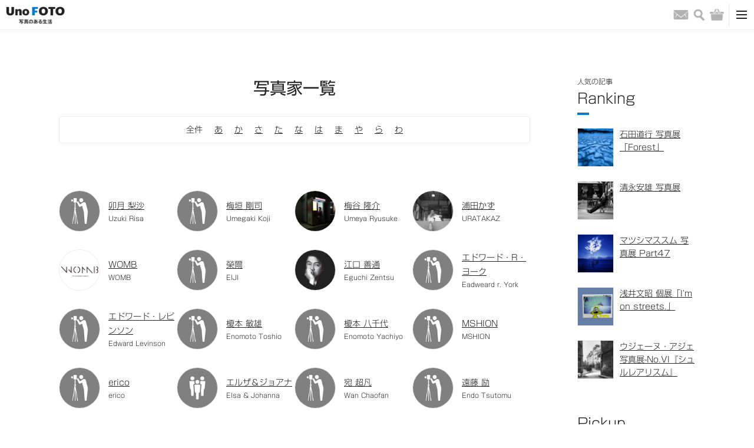

--- FILE ---
content_type: text/html; charset=UTF-8
request_url: https://kyoto-muse.jp/photographers/page/5/
body_size: 13068
content:
<!DOCTYPE html><html><head>  <script async src="https://www.googletagmanager.com/gtag/js?id=UA-93564758-1"></script> <script>window.dataLayer = window.dataLayer || [];
      function gtag(){dataLayer.push(arguments);}
      gtag('js', new Date());

      gtag('config', 'UA-93564758-1');</script> <meta name='robots' content='max-image-preview:large' /><link rel='dns-prefetch' href='//cdn.jsdelivr.net' /><link rel='dns-prefetch' href='//s.w.org' /><link rel="alternate" type="application/rss+xml" title="UnoFOTO 京都写真美術館 &raquo; 写真家 フィード" href="https://kyoto-muse.jp/photographers/feed/" /> <script type="text/javascript">window._wpemojiSettings = {"baseUrl":"https:\/\/s.w.org\/images\/core\/emoji\/13.1.0\/72x72\/","ext":".png","svgUrl":"https:\/\/s.w.org\/images\/core\/emoji\/13.1.0\/svg\/","svgExt":".svg","source":{"concatemoji":"https:\/\/kyoto-muse.jp\/_cms\/wp-includes\/js\/wp-emoji-release.min.js"}};
/*! This file is auto-generated */
!function(e,a,t){var n,r,o,i=a.createElement("canvas"),p=i.getContext&&i.getContext("2d");function s(e,t){var a=String.fromCharCode;p.clearRect(0,0,i.width,i.height),p.fillText(a.apply(this,e),0,0);e=i.toDataURL();return p.clearRect(0,0,i.width,i.height),p.fillText(a.apply(this,t),0,0),e===i.toDataURL()}function c(e){var t=a.createElement("script");t.src=e,t.defer=t.type="text/javascript",a.getElementsByTagName("head")[0].appendChild(t)}for(o=Array("flag","emoji"),t.supports={everything:!0,everythingExceptFlag:!0},r=0;r<o.length;r++)t.supports[o[r]]=function(e){if(!p||!p.fillText)return!1;switch(p.textBaseline="top",p.font="600 32px Arial",e){case"flag":return s([127987,65039,8205,9895,65039],[127987,65039,8203,9895,65039])?!1:!s([55356,56826,55356,56819],[55356,56826,8203,55356,56819])&&!s([55356,57332,56128,56423,56128,56418,56128,56421,56128,56430,56128,56423,56128,56447],[55356,57332,8203,56128,56423,8203,56128,56418,8203,56128,56421,8203,56128,56430,8203,56128,56423,8203,56128,56447]);case"emoji":return!s([10084,65039,8205,55357,56613],[10084,65039,8203,55357,56613])}return!1}(o[r]),t.supports.everything=t.supports.everything&&t.supports[o[r]],"flag"!==o[r]&&(t.supports.everythingExceptFlag=t.supports.everythingExceptFlag&&t.supports[o[r]]);t.supports.everythingExceptFlag=t.supports.everythingExceptFlag&&!t.supports.flag,t.DOMReady=!1,t.readyCallback=function(){t.DOMReady=!0},t.supports.everything||(n=function(){t.readyCallback()},a.addEventListener?(a.addEventListener("DOMContentLoaded",n,!1),e.addEventListener("load",n,!1)):(e.attachEvent("onload",n),a.attachEvent("onreadystatechange",function(){"complete"===a.readyState&&t.readyCallback()})),(n=t.source||{}).concatemoji?c(n.concatemoji):n.wpemoji&&n.twemoji&&(c(n.twemoji),c(n.wpemoji)))}(window,document,window._wpemojiSettings);</script> <link rel='stylesheet' id='opc-slick-css-css'  href='//cdn.jsdelivr.net/npm/slick-carousel@1.8.1/slick/slick.css' type='text/css' media='all' /> <script type='text/javascript' src='https://kyoto-muse.jp/_cms/wp-includes/js/jquery/jquery.min.js' id='jquery-core-js'></script> <script type='text/javascript' src='https://kyoto-muse.jp/_cms/wp-includes/js/jquery/jquery-migrate.min.js' id='jquery-migrate-js'></script> <script type='application/json' id='wpp-json'>{"sampling_active":0,"sampling_rate":100,"ajax_url":"https:\/\/kyoto-muse.jp\/wp-json\/wordpress-popular-posts\/v1\/popular-posts","api_url":"https:\/\/kyoto-muse.jp\/wp-json\/wordpress-popular-posts","ID":0,"token":"ca8eb55be7","lang":0,"debug":0}</script> <script type='text/javascript' src='https://kyoto-muse.jp/_cms/wp-content/plugins/wordpress-popular-posts/assets/js/wpp.min.js' id='wpp-js-js'></script> <link rel="https://api.w.org/" href="https://kyoto-muse.jp/wp-json/" /><link rel="EditURI" type="application/rsd+xml" title="RSD" href="https://kyoto-muse.jp/_cms/xmlrpc.php?rsd" /><link rel="wlwmanifest" type="application/wlwmanifest+xml" href="https://kyoto-muse.jp/_cms/wp-includes/wlwmanifest.xml" /><meta name="generator" content="WordPress 5.9.12" /><meta name="generator" content="WooCommerce 3.6.7" /> <noscript><style>.woocommerce-product-gallery{ opacity: 1 !important; }</style></noscript><meta charset="utf-8"><meta name="viewport" content="width=device-width, initial-scale=1.0"><link media="all" href="https://kyoto-muse.jp/_cms/wp-content/cache/autoptimize/css/autoptimize_4fd34f9e5ddd560a79c18b0b053f6634.css" rel="stylesheet"><link media="only screen and (max-width: 768px)" href="https://kyoto-muse.jp/_cms/wp-content/cache/autoptimize/css/autoptimize_dcb2de333eec7ab4ae31385ed8d6a393.css" rel="stylesheet"><title>写真家一覧 5ページ目｜UnoFOTO 京都写真美術館</title><meta name="description" content="写真家一覧のページです（5ページ目）。UnoFOTO 写真のある生活"><meta property="og:title" content="写真家一覧 5ページ目｜UnoFOTO 京都写真美術館" /><meta property="og:description" content="写真家一覧のページです（5ページ目）。UnoFOTO 写真のある生活"/><meta property="og:url" content="https://kyoto-muse.jp/photographers/page/5/" /><meta property="og:image" content="https://kyoto-muse.jp/og.jpg" /><meta property="og:site_name" content="UnoFOTO 京都写真美術館" /><meta property="og:locale" content="ja_JP" /><meta name="twitter:card" content="summary_large_image"><meta name="twitter:site" content="@kyoto_muse_2017"><link rel="shortcut icon" href="/image/favicon.ico"><link rel="apple-touch-icon" size="152x152" href="/image/favicon.ico"><link href="/css/style.css?202203" rel="stylesheet"> <script type="text/javascript" src="//typesquare.com/3/tsst/script/ja/typesquare.js?7~HOqwkRZSI%3D" charset="utf-8"></script> </head><body id="top"><header class="header-box"><div class="header-secondary-box"><div class="header-secondary-box-inner"><nav class="secondary-nav-box"><ul class="secondary-nav-list"><li class="secondary-nav-item"><a class="secondary-nav-link" href="/">HOME</a></li><li class="secondary-nav-item"><a class="secondary-nav-link" href="/shopping-guide/">ショッピングガイド</a></li><li class="secondary-nav-item"><a class="secondary-nav-link" href="/contact/">お問い合わせ</a></li></ul></nav></div></div><div class="header-primary-box"><div class="header-primary-box-inner"><h1 class="site-title"><a class="site-title-link" href="/"><img class="site-logo" src="/image/unofoto.png" alt="UnoFOTO 写真のある生活"></a></h1><nav class="primary-nav-box"><ul class="primary-nav-list nav-main-box"><li class="primary-nav-item"><a class="primary-nav-link" href="/photo/">写真販売</a></li><li class="primary-nav-item"><a class="primary-nav-link" href="/news/">ニュース</a></li><li class="primary-nav-item"><a class="primary-nav-link" href="/photo/archive/">写真アーカイブ</a></li><li class="primary-nav-item"><a class="primary-nav-link" href="/exhibition/">写真展情報</a></li><li class="primary-nav-item"><a class="primary-nav-link" href="/photographers/">写真家</a></li><li class="primary-nav-item is-left-border"><a class="primary-nav-link is-gallery-japanesque" href="/japanesque/">Gallery Japanesque</a></li><li class="primary-nav-item is-left-border"><a class="primary-nav-link is-gallery-japanesque" href="https://kyoto-muse.jp/paris/">Gallery Japanesque Paris</a></li></ul></nav><div class="primary-nav-icon-box"><ul class="header-sns-list pc-content"><li class="header-sns-item"><a class="header-sns-link" href="https://twitter.com/kyoto_muse_2017" target="_blank"><img class="common-link-img header-sns-img" src="/image/icon_footer_twitter.png" alt="Twitter"></a></li><li class="header-sns-item"><a class="header-sns-link" href="https://www.facebook.com/kyotofotomuse/" target="_blank"><img class="common-link-img header-sns-img" src="/image/icon_footer_facebook.png" alt="Facebook"></a></li><li class="header-sns-item"><a class="header-sns-link" href="https://www.instagram.com/kyoto_muse/" target="_blank"><img class="common-link-img header-sns-img" src="/image/icon_footer_instagram_black.png" alt="Instagram"></a></li></ul><ul class="primary-nav-list nav-icon-box"><li class="primary-nav-item"><a class="primary-nav-link" href="/contact/"><span class="nav-icon email">お問い合わせ</span></a></li><li class="primary-nav-item"> <button class="primary-nav-link" type="button"><span class="nav-icon search">検索</span></button></li><li class="primary-nav-item"><a class="primary-nav-link" href="https://kyoto-muse.jp/cart/"><span class="nav-icon shopping">バッグ</span></a></li></ul></div><div class="primary-nav-toggle-box"> <button id="toggle-btn"><span class="toggle-icon"></span></button></div></div></div><div id="toggle-menu"><ul class="header-sns-list sp-content"><li class="header-sns-item"><a class="header-sns-link" href="https://twitter.com/kyoto_muse_2017" target="_blank"><img class="common-link-img header-sns-img" src="/image/icon_footer_twitter.png" alt="Twitter"></a></li><li class="header-sns-item"><a class="header-sns-link" href="https://www.facebook.com/kyotofotomuse/" target="_blank"><img class="common-link-img header-sns-img" src="/image/icon_footer_facebook.png" alt="Facebook"></a></li><li class="header-sns-item"><a class="header-sns-link" href="https://www.instagram.com/kyoto_muse/" target="_blank"><img class="common-link-img header-sns-img" src="/image/icon_footer_instagram.png" alt="Instagram"></a></li></ul><div class="sp-box-inner"><nav class="sp-nav-box"><ul class="sp-nav-primary-list"><li class="sp-nav-item"><a class="sp-nav-link" href="/">HOME</a></li><li class="sp-nav-item"><a class="sp-nav-link" href="/photo/">写真販売</a></li><li class="sp-nav-item"><a class="sp-nav-link" href="/news/">ニュース</a></li><li class="sp-nav-item"><a class="sp-nav-link" href="/photo/archive/">写真アーカイブ</a></li><li class="sp-nav-item"><a class="sp-nav-link" href="/photographers/">写真家</a></li><li class="sp-nav-item"><a class="sp-nav-link" href="/exhibition/">写真展情報</a></li><li class="sp-nav-item"><a class="sp-nav-link" href="/gallery/">全国ギャラリー紹介</a></li><li class="sp-nav-item"><a class="sp-nav-link" href="/japanesque/">Gallery Japanesque</a></li><li class="sp-nav-item"><a class="sp-nav-link" href="https://kyoto-muse.jp/paris/">Gallery Japanesque Paris</a></li><li class="sp-nav-item"><a class="sp-nav-link" href="/contact/">お問い合わせ</a></li></ul></nav></div></div><div class="search-area"><div class="search-area-box"><form method="get" role="search" action="https://kyoto-muse.jp/"><input type="text" name="s" class="search-area-text"> <button type="submit" class="search-area-button">検索</button></form></div></div></header><div class="wrapper is-flex"><main class="page-main-box"><h1 class="page-title">写真家一覧</h1><div class="page-search-box"><div class="search-box-inner is-center"><ul class="page-search-list"><li class="page-search-item">全件</li><li class="page-search-item"><a href="/photographers/?kana=a">あ</a></li><li class="page-search-item"><a href="/photographers/?kana=k">か</a></li><li class="page-search-item"><a href="/photographers/?kana=s">さ</a></li><li class="page-search-item"><a href="/photographers/?kana=t">た</a></li><li class="page-search-item"><a href="/photographers/?kana=n">な</a></li><li class="page-search-item"><a href="/photographers/?kana=h">は</a></li><li class="page-search-item"><a href="/photographers/?kana=m">ま</a></li><li class="page-search-item"><a href="/photographers/?kana=y">や</a></li><li class="page-search-item"><a href="/photographers/?kana=r">ら</a></li><li class="page-search-item"><a href="/photographers/?kana=w">わ</a></li></ul></div></div><section class="page-result-box"><div class="page-result-box-inner"><div class="column-box"><div class="photographer-item"> <a class="photographer-img-link" href="https://kyoto-muse.jp/photographers/190637"><img class="common-link-img photographer-img" src="https://kyoto-muse.jp/_cms/wp-content/uploads/2019/06/photographer.jpg"></a><div class="photographer-name-box"><a class="column-item-title" href="https://kyoto-muse.jp/photographers/190637">卯月 梨沙</a><div class="column-item-alphabet">Uzuki Risa</div></div></div><div class="photographer-item"> <a class="photographer-img-link" href="https://kyoto-muse.jp/photographers/95281"><img class="common-link-img photographer-img" src="https://kyoto-muse.jp/_cms/wp-content/uploads/2019/06/photographer.jpg"></a><div class="photographer-name-box"><a class="column-item-title" href="https://kyoto-muse.jp/photographers/95281">梅垣 剛司</a><div class="column-item-alphabet">Umegaki Koji</div></div></div><div class="photographer-item"> <a class="photographer-img-link" href="https://kyoto-muse.jp/photographers/133278"><img class="common-link-img photographer-img" src="https://kyoto-muse.jp/_cms/wp-content/uploads/2021/02/profile_UmeyaRyusuke-280x280.jpg"></a><div class="photographer-name-box"><a class="column-item-title" href="https://kyoto-muse.jp/photographers/133278">梅谷 隆介</a><div class="column-item-alphabet">Umeya Ryusuke</div></div></div><div class="photographer-item"> <a class="photographer-img-link" href="https://kyoto-muse.jp/photographers/175941"><img class="common-link-img photographer-img" src="https://kyoto-muse.jp/_cms/wp-content/uploads/2024/06/profile_UrataKazuhiro-280x280.jpg"></a><div class="photographer-name-box"><a class="column-item-title" href="https://kyoto-muse.jp/photographers/175941">浦田かず</a><div class="column-item-alphabet">URATAKAZ</div></div></div><div class="photographer-item"> <a class="photographer-img-link" href="https://kyoto-muse.jp/photographers/137852"><img class="common-link-img photographer-img" src="https://kyoto-muse.jp/_cms/wp-content/uploads/2021/07/womb_logo-280x280.jpg"></a><div class="photographer-name-box"><a class="column-item-title" href="https://kyoto-muse.jp/photographers/137852">WOMB</a><div class="column-item-alphabet">WOMB</div></div></div><div class="photographer-item"> <a class="photographer-img-link" href="https://kyoto-muse.jp/photographers/80482"><img class="common-link-img photographer-img" src="https://kyoto-muse.jp/_cms/wp-content/uploads/2019/06/photographer.jpg"></a><div class="photographer-name-box"><a class="column-item-title" href="https://kyoto-muse.jp/photographers/80482">榮爾</a><div class="column-item-alphabet">EIJI</div></div></div><div class="photographer-item"> <a class="photographer-img-link" href="https://kyoto-muse.jp/photographers/133687"><img class="common-link-img photographer-img" src="https://kyoto-muse.jp/_cms/wp-content/uploads/2021/03/3c12f1357dc76242c51c883c6c82fb4a-280x280.jpg"></a><div class="photographer-name-box"><a class="column-item-title" href="https://kyoto-muse.jp/photographers/133687">江口 善通</a><div class="column-item-alphabet">Eguchi Zentsu</div></div></div><div class="photographer-item"> <a class="photographer-img-link" href="https://kyoto-muse.jp/photographers/178735"><img class="common-link-img photographer-img" src="https://kyoto-muse.jp/_cms/wp-content/uploads/2019/06/photographer.jpg"></a><div class="photographer-name-box"><a class="column-item-title" href="https://kyoto-muse.jp/photographers/178735">エドワード・R・ヨーク</a><div class="column-item-alphabet">Eadweard r. York</div></div></div><div class="photographer-item"> <a class="photographer-img-link" href="https://kyoto-muse.jp/photographers/95384"><img class="common-link-img photographer-img" src="https://kyoto-muse.jp/_cms/wp-content/uploads/2019/06/photographer.jpg"></a><div class="photographer-name-box"><a class="column-item-title" href="https://kyoto-muse.jp/photographers/95384">エドワード・レビンソン</a><div class="column-item-alphabet">Edward Levinson</div></div></div><div class="photographer-item"> <a class="photographer-img-link" href="https://kyoto-muse.jp/photographers/106055"><img class="common-link-img photographer-img" src="https://kyoto-muse.jp/_cms/wp-content/uploads/2019/06/photographer.jpg"></a><div class="photographer-name-box"><a class="column-item-title" href="https://kyoto-muse.jp/photographers/106055">榎本 敏雄</a><div class="column-item-alphabet">Enomoto Toshio</div></div></div><div class="photographer-item"> <a class="photographer-img-link" href="https://kyoto-muse.jp/photographers/185946"><img class="common-link-img photographer-img" src="https://kyoto-muse.jp/_cms/wp-content/uploads/2019/06/photographer.jpg"></a><div class="photographer-name-box"><a class="column-item-title" href="https://kyoto-muse.jp/photographers/185946">榎本 八千代</a><div class="column-item-alphabet">Enomoto Yachiyo</div></div></div><div class="photographer-item"> <a class="photographer-img-link" href="https://kyoto-muse.jp/photographers/184700"><img class="common-link-img photographer-img" src="https://kyoto-muse.jp/_cms/wp-content/uploads/2019/06/photographer.jpg"></a><div class="photographer-name-box"><a class="column-item-title" href="https://kyoto-muse.jp/photographers/184700">MSHION</a><div class="column-item-alphabet">MSHION</div></div></div><div class="photographer-item"> <a class="photographer-img-link" href="https://kyoto-muse.jp/photographers/114175"><img class="common-link-img photographer-img" src="https://kyoto-muse.jp/_cms/wp-content/uploads/2019/06/photographer.jpg"></a><div class="photographer-name-box"><a class="column-item-title" href="https://kyoto-muse.jp/photographers/114175">erico</a><div class="column-item-alphabet">erico</div></div></div><div class="photographer-item"> <a class="photographer-img-link" href="https://kyoto-muse.jp/photographers/184433"><img class="common-link-img photographer-img" src="https://kyoto-muse.jp/_cms/wp-content/uploads/2019/06/group-1.jpg"></a><div class="photographer-name-box"><a class="column-item-title" href="https://kyoto-muse.jp/photographers/184433">エルザ＆ジョアナ</a><div class="column-item-alphabet">Elsa & Johanna</div></div></div><div class="photographer-item"> <a class="photographer-img-link" href="https://kyoto-muse.jp/photographers/12137"><img class="common-link-img photographer-img" src="https://kyoto-muse.jp/_cms/wp-content/uploads/2019/06/photographer.jpg"></a><div class="photographer-name-box"><a class="column-item-title" href="https://kyoto-muse.jp/photographers/12137">宛 超凡</a><div class="column-item-alphabet">Wan Chaofan</div></div></div><div class="photographer-item"> <a class="photographer-img-link" href="https://kyoto-muse.jp/photographers/169212"><img class="common-link-img photographer-img" src="https://kyoto-muse.jp/_cms/wp-content/uploads/2019/06/photographer.jpg"></a><div class="photographer-name-box"><a class="column-item-title" href="https://kyoto-muse.jp/photographers/169212">遠藤 励</a><div class="column-item-alphabet">Endo Tsutomu</div></div></div><div class="photographer-item"> <a class="photographer-img-link" href="https://kyoto-muse.jp/photographers/68127"><img class="common-link-img photographer-img" src="https://kyoto-muse.jp/_cms/wp-content/uploads/2019/07/endo_profile-280x280.jpg"></a><div class="photographer-name-box"><a class="column-item-title" href="https://kyoto-muse.jp/photographers/68127">遠藤 真人</a><div class="column-item-alphabet">Endo Masato</div></div></div><div class="photographer-item"> <a class="photographer-img-link" href="https://kyoto-muse.jp/photographers/181383"><img class="common-link-img photographer-img" src="https://kyoto-muse.jp/_cms/wp-content/uploads/2019/06/photographer.jpg"></a><div class="photographer-name-box"><a class="column-item-title" href="https://kyoto-muse.jp/photographers/181383">王 康裕</a><div class="column-item-alphabet">Wong Hongyu</div></div></div><div class="photographer-item"> <a class="photographer-img-link" href="https://kyoto-muse.jp/photographers/118987"><img class="common-link-img photographer-img" src="https://kyoto-muse.jp/_cms/wp-content/uploads/2020/09/profile_OeYasuhiro-280x280.jpg"></a><div class="photographer-name-box"><a class="column-item-title" href="https://kyoto-muse.jp/photographers/118987">黄江 康広</a><div class="column-item-alphabet">Oe Yasuhiro</div></div></div><div class="photographer-item"> <a class="photographer-img-link" href="https://kyoto-muse.jp/photographers/80524"><img class="common-link-img photographer-img" src="https://kyoto-muse.jp/_cms/wp-content/uploads/2019/07/profile.jpg"></a><div class="photographer-name-box"><a class="column-item-title" href="https://kyoto-muse.jp/photographers/80524">大川 正宏</a><div class="column-item-alphabet">Okawa Masahiro</div></div></div></div><nav class="page-pager-box"><ul><li class="pager-item"><a href="https://kyoto-muse.jp/photographers/page/4/" class="pager-link">&lt;</a></li><li class="pager-item"><a href="https://kyoto-muse.jp/photographers/" class="pager-link">1</a></li><li class="pager-item"><a href="https://kyoto-muse.jp/photographers/page/2/" class="pager-link">2</a></li><li class="pager-item"><a href="https://kyoto-muse.jp/photographers/page/3/" class="pager-link">3</a></li><li class="pager-item"><a href="https://kyoto-muse.jp/photographers/page/4/" class="pager-link">4</a></li><li class="pager-item"><a class="pager-link current" href="#">5</a></li><li class="pager-item"><a href="https://kyoto-muse.jp/photographers/page/6/" class="pager-link">6</a></li><li class="pager-item"><a href="https://kyoto-muse.jp/photographers/page/7/" class="pager-link">7</a></li><li class="pager-item"><a href="https://kyoto-muse.jp/photographers/page/8/" class="pager-link">8</a></li><li class="pager-item"><a href="https://kyoto-muse.jp/photographers/page/9/" class="pager-link">9</a></li><li class="pager-item"><a href="https://kyoto-muse.jp/photographers/page/10/" class="pager-link">10</a></li><li class="pager-item"><a href="https://kyoto-muse.jp/photographers/page/6/" class="pager-link">&gt;</a></li></ul></nav></div></section></main><div class="contents-sidebar"><div class="contents-sidebar-inner"><li id="block-2" class="widget widget_block"><div class="widget popular-posts"><h2 class="detail-content-title"><span class="top-content-title-small typesquare_option">人気の記事</span>Ranking</h2><div class="contents-sidebar-box"><div class="contents-sidebar-item"><div class="contents-sidebar-thumb"><a class="column-img-link column-img" href="https://kyoto-muse.jp/exhibition/189590"><img src="https://kyoto-muse.jp/_cms/wp-content/uploads/2025/11/ishida1-280x280.jpg"></a></div><div class="column-text-box contents-sidebar-text"><a class="column-item-title" href="https://kyoto-muse.jp/exhibition/189590">石田道行 写真展「Forest」</a></div></div><div class="contents-sidebar-item"><div class="contents-sidebar-thumb"><a class="column-img-link column-img" href="https://kyoto-muse.jp/exhibition/190667"><img src="https://kyoto-muse.jp/_cms/wp-content/uploads/2025/12/MP244-280x280.jpg"></a></div><div class="column-text-box contents-sidebar-text"><a class="column-item-title" href="https://kyoto-muse.jp/exhibition/190667">清永安雄 写真展</a></div></div><div class="contents-sidebar-item"><div class="contents-sidebar-thumb"><a class="column-img-link column-img" href="https://kyoto-muse.jp/exhibition/191250"><img src="https://kyoto-muse.jp/_cms/wp-content/uploads/2026/01/18-280x280.jpg"></a></div><div class="column-text-box contents-sidebar-text"><a class="column-item-title" href="https://kyoto-muse.jp/exhibition/191250">マツシマススム 写真展 Part47</a></div></div><div class="contents-sidebar-item"><div class="contents-sidebar-thumb"><a class="column-img-link column-img" href="https://kyoto-muse.jp/exhibition/189497"><img src="https://kyoto-muse.jp/_cms/wp-content/uploads/2025/11/asai_1main-280x280.jpeg"></a></div><div class="column-text-box contents-sidebar-text"><a class="column-item-title" href="https://kyoto-muse.jp/exhibition/189497">浅井文昭 個展「I'm on streets.」</a></div></div><div class="contents-sidebar-item"><div class="contents-sidebar-thumb"><a class="column-img-link column-img" href="https://kyoto-muse.jp/exhibition/191019"><img src="https://kyoto-muse.jp/_cms/wp-content/uploads/2026/01/260202_m84-280x280.jpg"></a></div><div class="column-text-box contents-sidebar-text"><a class="column-item-title" href="https://kyoto-muse.jp/exhibition/191019">ウジェーヌ・アジェ写真展-No.VI『シュルレアリスム』</a></div></div></div></div></li><li id="pickup_article-3" class="widget widget_pickup_article"><h2 class="detail-content-title">Pickup</h2><div class="contents-sidebar-box"><div class="contents-sidebar-item"><div class="contents-sidebar-thumb"> <a class="column-img-link column-img" href="https://kyoto-muse.jp/japanesque/190911"><img src="https://kyoto-muse.jp/_cms/wp-content/uploads/2024/12/db48d33172b2e9ce546c595a3e7b963e-280x280.png" alt="*"></a></div><div class="column-text-box contents-sidebar-text"> <a class="column-item-title" href="https://kyoto-muse.jp/japanesque/190911"> 2026年1月展覧会スケジュール </a></div></div></div></li></div></div></div><footer class="footer-box"><div class="pagetop-box"><a class="pagetop-button" href="#top">&and; PAGE TOP</a></div><div class="footer-box-inner"><div class="footer-column-box"><div class="footer-logo-box"><img class="footer-logo" src="/image/footer_site_logo.png" alt="京都写真美術館"></div><nav class="footer-nav-box"><ul class="footer-nav-primary-list"><li class="footer-nav-item"><a class="footer-nav-link" href="/">HOME</a></li><li class="footer-nav-item"><a class="footer-nav-link" href="/photo/">写真販売</a></li><li class="footer-nav-item"><a class="footer-nav-link" href="/news/">UnoFOTO News</a></li><li class="footer-nav-item"><a class="footer-nav-link" href="/japanesque/">Gallery Japanesque</a></li><li class="footer-nav-item"><a class="footer-nav-link" href="https://kyoto-muse.jp/paris/">Gallery Japanesque Paris</a></li><li class="footer-nav-item"><a class="footer-nav-link" href="/photo/archive/">写真アーカイブ</a></li><li class="footer-nav-item"><a class="footer-nav-link" href="/exhibition/">写真展情報</a></li><li class="footer-nav-item"><a class="footer-nav-link" href="/photographers/">写真家</a></li></ul><ul class="footer-nav-secondary-list"><li class="footer-nav-item"><a class="footer-nav-link" href="/gallery/">全国ギャラリー紹介</a></li><li class="footer-nav-item"><a class="footer-nav-link" href="/web-exhibit/archive/">Web写真展 Back Number</a></li><li class="footer-nav-item"><a class="footer-nav-link" href="/about-archive/">写真アーカイブについて</a></li><li class="footer-nav-item"><a class="footer-nav-link" href="https://m1-v3.mgzn.jp/sys/doubleOptReg.php?cid=S403017" target="_blank">メールマガジン登録</a></li></ul><ul class="footer-nav-secondary-list"><li class="footer-nav-item"><a class="footer-nav-link" href="/shopping-guide/">ショッピングガイド</a></li><li class="footer-nav-item"><a class="footer-nav-link" href="/notation/">特定商取引法に基づく表記</a></li><li class="footer-nav-item"><a class="footer-nav-link" href="/privacy-policy/">プライバシーポリシー</a></li><li class="footer-nav-item"><a class="footer-nav-link" href="/terms/">利用規約</a></li></ul></nav><div class="footer-sns-box"><ul class="footer-sns-list"><li class="footer-sns-item"><a class="footer-sns-link" href="https://twitter.com/kyoto_muse_2017" target="_blank"><img class="common-link-img footer-sns-img" src="/image/icon_footer_twitter.png" alt="Twitter"></a></li><li class="footer-sns-item"><a class="footer-sns-link" href="https://www.facebook.com/kyotofotomuse/" target="_blank"><img class="common-link-img footer-sns-img" src="/image/icon_footer_facebook.png" alt="Facebook"></a></li><li class="footer-sns-item"><a class="footer-sns-link" href="https://www.instagram.com/kyoto_muse/" target="_blank"><img class="common-link-img footer-sns-img" src="/image/icon_footer_instagram.png" alt="Instagram"></a></li></ul><a class="footer-contact-link" href="/contact/">お問い合わせ</a></div></div></div><div class="copyright-box"><div class="copyright">Copyright © KYOTO MUSEUM OF PHOTOGRAPHY all rights reserved.</div></div></footer> <script src="/js/jquery.min.js"></script> <script src="/js/script.js"></script>  <script src="/js/sort.js"></script> <script type="text/javascript">var wc_product_block_data = JSON.parse( decodeURIComponent( '%7B%22min_columns%22%3A1%2C%22max_columns%22%3A6%2C%22default_columns%22%3A3%2C%22min_rows%22%3A1%2C%22max_rows%22%3A6%2C%22default_rows%22%3A1%2C%22thumbnail_size%22%3A300%2C%22placeholderImgSrc%22%3A%22https%3A%5C%2F%5C%2Fkyoto-muse.jp%5C%2F_cms%5C%2Fwp-content%5C%2Fuploads%5C%2Fwoocommerce-placeholder.png%22%2C%22min_height%22%3A500%2C%22default_height%22%3A500%2C%22isLargeCatalog%22%3Atrue%2C%22productCategories%22%3A%5B%7B%22term_id%22%3A15%2C%22name%22%3A%22%5Cu672a%5Cu5206%5Cu985e%22%2C%22slug%22%3A%22%25e6%259c%25aa%25e5%2588%2586%25e9%25a1%259e%22%2C%22term_group%22%3A0%2C%22term_taxonomy_id%22%3A15%2C%22taxonomy%22%3A%22product_cat%22%2C%22description%22%3A%22%22%2C%22parent%22%3A0%2C%22count%22%3A11876%2C%22filter%22%3A%22raw%22%2C%22term_order%22%3A%220%22%2C%22link%22%3A%22https%3A%5C%2F%5C%2Fkyoto-muse.jp%5C%2Fproduct-category%5C%2F%25e6%259c%25aa%25e5%2588%2586%25e9%25a1%259e%5C%2F%22%7D%2C%7B%22term_id%22%3A505%2C%22name%22%3A%22%5Cu4f50%5Cu8cc0%5Cu770c%5Cu5510%5Cu6d25%5Cu5e02%5Cu547c%5Cu5b50%5Cu753a%22%2C%22slug%22%3A%22%25e4%25bd%2590%25e8%25b3%2580%25e7%259c%258c%25e5%2594%2590%25e6%25b4%25a5%25e5%25b8%2582%25e5%2591%25bc%25e5%25ad%2590%25e7%2594%25ba%22%2C%22term_group%22%3A0%2C%22term_taxonomy_id%22%3A505%2C%22taxonomy%22%3A%22product_cat%22%2C%22description%22%3A%22%22%2C%22parent%22%3A0%2C%22count%22%3A0%2C%22filter%22%3A%22raw%22%2C%22term_order%22%3A%220%22%2C%22link%22%3A%22https%3A%5C%2F%5C%2Fkyoto-muse.jp%5C%2Fproduct-category%5C%2F%25e4%25bd%2590%25e8%25b3%2580%25e7%259c%258c%25e5%2594%2590%25e6%25b4%25a5%25e5%25b8%2582%25e5%2591%25bc%25e5%25ad%2590%25e7%2594%25ba%5C%2F%22%7D%2C%7B%22term_id%22%3A506%2C%22name%22%3A%22%5Cu30a4%5Cu30ab%22%2C%22slug%22%3A%22%25e3%2582%25a4%25e3%2582%25ab%22%2C%22term_group%22%3A0%2C%22term_taxonomy_id%22%3A506%2C%22taxonomy%22%3A%22product_cat%22%2C%22description%22%3A%22%22%2C%22parent%22%3A0%2C%22count%22%3A0%2C%22filter%22%3A%22raw%22%2C%22term_order%22%3A%220%22%2C%22link%22%3A%22https%3A%5C%2F%5C%2Fkyoto-muse.jp%5C%2Fproduct-category%5C%2F%25e3%2582%25a4%25e3%2582%25ab%5C%2F%22%7D%2C%7B%22term_id%22%3A507%2C%22name%22%3A%22%5Cu547c%5Cu5b50%22%2C%22slug%22%3A%22%25e5%2591%25bc%25e5%25ad%2590%22%2C%22term_group%22%3A0%2C%22term_taxonomy_id%22%3A507%2C%22taxonomy%22%3A%22product_cat%22%2C%22description%22%3A%22%22%2C%22parent%22%3A0%2C%22count%22%3A0%2C%22filter%22%3A%22raw%22%2C%22term_order%22%3A%220%22%2C%22link%22%3A%22https%3A%5C%2F%5C%2Fkyoto-muse.jp%5C%2Fproduct-category%5C%2F%25e5%2591%25bc%25e5%25ad%2590%5C%2F%22%7D%2C%7B%22term_id%22%3A508%2C%22name%22%3A%22%5Cu4f50%5Cu8cc0%5Cu770c%22%2C%22slug%22%3A%22%25e4%25bd%2590%25e8%25b3%2580%25e7%259c%258c%22%2C%22term_group%22%3A0%2C%22term_taxonomy_id%22%3A508%2C%22taxonomy%22%3A%22product_cat%22%2C%22description%22%3A%22%22%2C%22parent%22%3A0%2C%22count%22%3A0%2C%22filter%22%3A%22raw%22%2C%22term_order%22%3A%220%22%2C%22link%22%3A%22https%3A%5C%2F%5C%2Fkyoto-muse.jp%5C%2Fproduct-category%5C%2F%25e4%25bd%2590%25e8%25b3%2580%25e7%259c%258c%5C%2F%22%7D%2C%7B%22term_id%22%3A509%2C%22name%22%3A%22%5Cu7384%5Cu754c%5Cu7058%22%2C%22slug%22%3A%22%25e7%258e%2584%25e7%2595%258c%25e7%2581%2598%22%2C%22term_group%22%3A0%2C%22term_taxonomy_id%22%3A509%2C%22taxonomy%22%3A%22product_cat%22%2C%22description%22%3A%22%22%2C%22parent%22%3A0%2C%22count%22%3A0%2C%22filter%22%3A%22raw%22%2C%22term_order%22%3A%220%22%2C%22link%22%3A%22https%3A%5C%2F%5C%2Fkyoto-muse.jp%5C%2Fproduct-category%5C%2F%25e7%258e%2584%25e7%2595%258c%25e7%2581%2598%5C%2F%22%7D%5D%2C%22homeUrl%22%3A%22https%3A%5C%2F%5C%2Fkyoto-muse.jp%5C%2F%22%7D' ) );</script> <script type='text/javascript' src='//cdn.jsdelivr.net/npm/slick-carousel@1.8.1/slick/slick.min.js' id='opc-slick-js-js'></script> <script type='text/javascript' src='https://kyoto-muse.jp/_cms/wp-content/plugins/onephoto-calendar/js/opc.js' id='opc-js-js'></script> <script type='text/javascript' src='https://kyoto-muse.jp/_cms/wp-includes/js/dist/vendor/lodash.min.js' id='lodash-js'></script> <script type='text/javascript' id='lodash-js-after'>window.lodash = _.noConflict();</script> <script type='text/javascript' src='https://kyoto-muse.jp/_cms/wp-includes/js/dist/vendor/moment.min.js' id='moment-js'></script> <script type='text/javascript' id='moment-js-after'>moment.updateLocale( 'ja', {"months":["1\u6708","2\u6708","3\u6708","4\u6708","5\u6708","6\u6708","7\u6708","8\u6708","9\u6708","10\u6708","11\u6708","12\u6708"],"monthsShort":["1\u6708","2\u6708","3\u6708","4\u6708","5\u6708","6\u6708","7\u6708","8\u6708","9\u6708","10\u6708","11\u6708","12\u6708"],"weekdays":["\u65e5\u66dc\u65e5","\u6708\u66dc\u65e5","\u706b\u66dc\u65e5","\u6c34\u66dc\u65e5","\u6728\u66dc\u65e5","\u91d1\u66dc\u65e5","\u571f\u66dc\u65e5"],"weekdaysShort":["\u65e5","\u6708","\u706b","\u6c34","\u6728","\u91d1","\u571f"],"week":{"dow":1},"longDateFormat":{"LT":"g:i a","LTS":null,"L":null,"LL":"F j, Y","LLL":"Y\u5e74n\u6708j\u65e5 g:i A","LLLL":null}} );</script> <script type='text/javascript' src='https://kyoto-muse.jp/_cms/wp-includes/js/dist/vendor/regenerator-runtime.min.js' id='regenerator-runtime-js'></script> <script type='text/javascript' src='https://kyoto-muse.jp/_cms/wp-includes/js/dist/vendor/wp-polyfill.min.js' id='wp-polyfill-js'></script> <script type='text/javascript' src='https://kyoto-muse.jp/_cms/wp-includes/js/dist/vendor/react.min.js' id='react-js'></script> <script type='text/javascript' src='https://kyoto-muse.jp/_cms/wp-includes/js/dist/vendor/react-dom.min.js' id='react-dom-js'></script> <script type='text/javascript' src='https://kyoto-muse.jp/_cms/wp-includes/js/dist/dom-ready.min.js' id='wp-dom-ready-js'></script> <script type='text/javascript' src='https://kyoto-muse.jp/_cms/wp-includes/js/dist/hooks.min.js' id='wp-hooks-js'></script> <script type='text/javascript' src='https://kyoto-muse.jp/_cms/wp-includes/js/dist/i18n.min.js' id='wp-i18n-js'></script> <script type='text/javascript' id='wp-i18n-js-after'>wp.i18n.setLocaleData( { 'text direction\u0004ltr': [ 'ltr' ] } );</script> <script type='text/javascript' id='wp-a11y-js-translations'>( function( domain, translations ) {
	var localeData = translations.locale_data[ domain ] || translations.locale_data.messages;
	localeData[""].domain = domain;
	wp.i18n.setLocaleData( localeData, domain );
} )( "default", {"translation-revision-date":"2025-10-03 12:49:00+0000","generator":"GlotPress\/4.0.1","domain":"messages","locale_data":{"messages":{"":{"domain":"messages","plural-forms":"nplurals=1; plural=0;","lang":"ja_JP"},"Notifications":["\u901a\u77e5"]}},"comment":{"reference":"wp-includes\/js\/dist\/a11y.js"}} );</script> <script type='text/javascript' src='https://kyoto-muse.jp/_cms/wp-includes/js/dist/a11y.min.js' id='wp-a11y-js'></script> <script type='text/javascript' src='https://kyoto-muse.jp/_cms/wp-includes/js/dist/deprecated.min.js' id='wp-deprecated-js'></script> <script type='text/javascript' src='https://kyoto-muse.jp/_cms/wp-includes/js/dist/dom.min.js' id='wp-dom-js'></script> <script type='text/javascript' src='https://kyoto-muse.jp/_cms/wp-includes/js/dist/escape-html.min.js' id='wp-escape-html-js'></script> <script type='text/javascript' src='https://kyoto-muse.jp/_cms/wp-includes/js/dist/element.min.js' id='wp-element-js'></script> <script type='text/javascript' src='https://kyoto-muse.jp/_cms/wp-includes/js/dist/is-shallow-equal.min.js' id='wp-is-shallow-equal-js'></script> <script type='text/javascript' id='wp-keycodes-js-translations'>( function( domain, translations ) {
	var localeData = translations.locale_data[ domain ] || translations.locale_data.messages;
	localeData[""].domain = domain;
	wp.i18n.setLocaleData( localeData, domain );
} )( "default", {"translation-revision-date":"2025-10-03 12:49:00+0000","generator":"GlotPress\/4.0.1","domain":"messages","locale_data":{"messages":{"":{"domain":"messages","plural-forms":"nplurals=1; plural=0;","lang":"ja_JP"},"Backtick":["\u30d0\u30c3\u30af\u30c6\u30a3\u30c3\u30af"],"Period":["\u30d4\u30ea\u30aa\u30c9"],"Comma":["\u30ab\u30f3\u30de"]}},"comment":{"reference":"wp-includes\/js\/dist\/keycodes.js"}} );</script> <script type='text/javascript' src='https://kyoto-muse.jp/_cms/wp-includes/js/dist/keycodes.min.js' id='wp-keycodes-js'></script> <script type='text/javascript' src='https://kyoto-muse.jp/_cms/wp-includes/js/dist/priority-queue.min.js' id='wp-priority-queue-js'></script> <script type='text/javascript' src='https://kyoto-muse.jp/_cms/wp-includes/js/dist/compose.min.js' id='wp-compose-js'></script> <script type='text/javascript' src='https://kyoto-muse.jp/_cms/wp-includes/js/dist/date.min.js' id='wp-date-js'></script> <script type='text/javascript' id='wp-date-js-after'>wp.date.setSettings( {"l10n":{"locale":"ja","months":["1\u6708","2\u6708","3\u6708","4\u6708","5\u6708","6\u6708","7\u6708","8\u6708","9\u6708","10\u6708","11\u6708","12\u6708"],"monthsShort":["1\u6708","2\u6708","3\u6708","4\u6708","5\u6708","6\u6708","7\u6708","8\u6708","9\u6708","10\u6708","11\u6708","12\u6708"],"weekdays":["\u65e5\u66dc\u65e5","\u6708\u66dc\u65e5","\u706b\u66dc\u65e5","\u6c34\u66dc\u65e5","\u6728\u66dc\u65e5","\u91d1\u66dc\u65e5","\u571f\u66dc\u65e5"],"weekdaysShort":["\u65e5","\u6708","\u706b","\u6c34","\u6728","\u91d1","\u571f"],"meridiem":{"am":"am","pm":"pm","AM":"AM","PM":"PM"},"relative":{"future":"%s\u5f8c","past":"%s\u524d"}},"formats":{"time":"g:i a","date":"F j, Y","datetime":"Y\u5e74n\u6708j\u65e5 g:i A","datetimeAbbreviated":"Y\u5e74n\u6708j\u65e5 g:i A"},"timezone":{"offset":9,"string":"Asia\/Tokyo","abbr":"JST"}} );</script> <script type='text/javascript' src='https://kyoto-muse.jp/_cms/wp-includes/js/dist/primitives.min.js' id='wp-primitives-js'></script> <script type='text/javascript' src='https://kyoto-muse.jp/_cms/wp-includes/js/dist/redux-routine.min.js' id='wp-redux-routine-js'></script> <script type='text/javascript' src='https://kyoto-muse.jp/_cms/wp-includes/js/dist/data.min.js' id='wp-data-js'></script> <script type='text/javascript' id='wp-data-js-after'>( function() {
	var userId = 0;
	var storageKey = "WP_DATA_USER_" + userId;
	wp.data
		.use( wp.data.plugins.persistence, { storageKey: storageKey } );
	wp.data.plugins.persistence.__unstableMigrate( { storageKey: storageKey } );
} )();</script> <script type='text/javascript' id='wp-rich-text-js-translations'>( function( domain, translations ) {
	var localeData = translations.locale_data[ domain ] || translations.locale_data.messages;
	localeData[""].domain = domain;
	wp.i18n.setLocaleData( localeData, domain );
} )( "default", {"translation-revision-date":"2025-10-03 12:49:00+0000","generator":"GlotPress\/4.0.1","domain":"messages","locale_data":{"messages":{"":{"domain":"messages","plural-forms":"nplurals=1; plural=0;","lang":"ja_JP"},"%s applied.":["%s\u3092\u9069\u7528\u3057\u307e\u3057\u305f\u3002"],"%s removed.":["%s\u3092\u524a\u9664\u3057\u307e\u3057\u305f\u3002"]}},"comment":{"reference":"wp-includes\/js\/dist\/rich-text.js"}} );</script> <script type='text/javascript' src='https://kyoto-muse.jp/_cms/wp-includes/js/dist/rich-text.min.js' id='wp-rich-text-js'></script> <script type='text/javascript' src='https://kyoto-muse.jp/_cms/wp-includes/js/dist/warning.min.js' id='wp-warning-js'></script> <script type='text/javascript' id='wp-components-js-translations'>( function( domain, translations ) {
	var localeData = translations.locale_data[ domain ] || translations.locale_data.messages;
	localeData[""].domain = domain;
	wp.i18n.setLocaleData( localeData, domain );
} )( "default", {"translation-revision-date":"2025-10-03 12:49:00+0000","generator":"GlotPress\/4.0.1","domain":"messages","locale_data":{"messages":{"":{"domain":"messages","plural-forms":"nplurals=1; plural=0;","lang":"ja_JP"},"Reset all":["\u3059\u3079\u3066\u30ea\u30bb\u30c3\u30c8"],"Button label to reveal tool panel options\u0004View options":["\u8868\u793a\u30aa\u30d7\u30b7\u30e7\u30f3"],"Button label to reveal tool panel options\u0004View and add options":["\u8868\u793a\u3068\u8ffd\u52a0\u30aa\u30d7\u30b7\u30e7\u30f3"],"Show %s":["%s\u3092\u8868\u793a"],"Hide and reset %s":["%s\u3092\u975e\u8868\u793a\u306b\u3057\u3066\u30ea\u30bb\u30c3\u30c8"],"Reset %s":["%s\u3092\u30ea\u30bb\u30c3\u30c8"],"Category":["\u30ab\u30c6\u30b4\u30ea\u30fc"],"Z \u2192 A":["Z \u2192 A"],"A \u2192 Z":["A \u2192 Z"],"Oldest to newest":["\u6295\u7a3f\u9806 (\u904e\u53bb\u304b\u3089)"],"Newest to oldest":["\u6295\u7a3f\u9806 (\u6700\u65b0\u304b\u3089)"],"Order by":["\u4e26\u3073\u9806"],"Dismiss this notice":["\u3053\u306e\u901a\u77e5\u3092\u975e\u8868\u793a"],"Search in %s":["%s\u3067\u691c\u7d22"],"Search %s":["%s\u3092\u691c\u7d22"],"Reset search":["\u691c\u7d22\u3092\u30ea\u30bb\u30c3\u30c8"],"Close search":["\u691c\u7d22\u3092\u9589\u3058\u308b"],"Finish":["\u5b8c\u4e86"],"Page %1$d of %2$d":["%1$d\u30da\u30fc\u30b8\u76ee (%2$d\u30da\u30fc\u30b8\u4e2d)"],"Guide controls":["\u30ac\u30a4\u30c9\u30b3\u30f3\u30c8\u30ed\u30fc\u30eb"],"Invalid item":["\u7121\u52b9\u306a\u9805\u76ee"],"Remove item":["\u9805\u76ee\u3092\u524a\u9664"],"Item removed.":["\u9805\u76ee\u3092\u524a\u9664\u3057\u307e\u3057\u305f\u3002"],"Item added.":["\u9805\u76ee\u3092\u8ffd\u52a0\u3057\u307e\u3057\u305f\u3002"],"Separate with commas or the Enter key.":["\u534a\u89d2\u30b3\u30f3\u30de\u307e\u305f\u306f\u30a8\u30f3\u30bf\u30fc\u30ad\u30fc\u3067\u533a\u5207\u308a\u307e\u3059\u3002"],"Separate with commas, spaces, or the Enter key.":["\u534a\u89d2\u30b3\u30f3\u30de\u3001\u30b9\u30da\u30fc\u30b9\u307e\u305f\u306f\u30a8\u30f3\u30bf\u30fc\u30ad\u30fc\u3067\u533a\u5207\u308a\u307e\u3059\u3002"],"Add item":["\u9805\u76ee\u3092\u8ffd\u52a0"],"%1$s (%2$s of %3$s)":["%1$s (%2$s\/%3$s)"],"Set custom size":["\u30ab\u30b9\u30bf\u30e0\u30b5\u30a4\u30ba\u3092\u8a2d\u5b9a"],"Use size preset":["\u30b5\u30a4\u30ba\u30d7\u30ea\u30bb\u30c3\u30c8\u3092\u4f7f\u7528"],"Currently selected font size: %s":["\u73fe\u5728\u9078\u629e\u4e2d\u306e\u30d5\u30a9\u30f3\u30c8\u30b5\u30a4\u30ba: %s"],"Custom":["\u30ab\u30b9\u30bf\u30e0"],"Media preview":["\u30e1\u30c7\u30a3\u30a2\u306e\u30d7\u30ec\u30d3\u30e5\u30fc"],"Highlights":["\u30cf\u30a4\u30e9\u30a4\u30c8"],"Shadows":["\u5f71"],"Duotone: %s":["\u30c7\u30e5\u30aa\u30c8\u30fc\u30f3: %s"],"Duotone code: %s":["\u30c7\u30e5\u30aa\u30c8\u30fc\u30f3\u30b3\u30fc\u30c9: %s"],"Size of a UI element\u0004Extra Large":["\u7279\u5927"],"Size of a UI element\u0004Large":["\u5927"],"Size of a UI element\u0004Medium":["\u4e2d"],"Size of a UI element\u0004Small":["\u5c0f"],"Size of a UI element\u0004None":["\u306a\u3057"],"Calendar Help":["\u30ab\u30ec\u30f3\u30c0\u30fc\u306e\u30d8\u30eb\u30d7"],"Go to the first (Home) or last (End) day of a week.":["1\u9031\u9593\u306e\u521d\u65e5 (home) \u307e\u305f\u306f\u6700\u7d42\u65e5 (end) \u306b\u79fb\u52d5\u3057\u307e\u3059\u3002"],"Home\/End":["Home\/End"],"Home and End":["Home \u3068 End"],"Move backward (PgUp) or forward (PgDn) by one month.":["1\u30f6\u6708\u305a\u3064\u5f8c\u308d (PgUp) \u304a\u3088\u3073\u524d (PgDn) \u306b\u79fb\u52d5\u3057\u307e\u3059\u3002"],"PgUp\/PgDn":["PgUp\/PgDn"],"Page Up and Page Down":["Page Up \u3068 Page Down"],"Move backward (up) or forward (down) by one week.":["1\u9031\u9593\u305a\u3064\u5f8c\u308d (\u4e0a) \u304a\u3088\u3073\u524d (\u4e0b) \u306b\u79fb\u52d5\u3057\u307e\u3059\u3002"],"Up and Down Arrows":["\u5341\u5b57\u30ad\u30fc\u306e\u4e0a\u4e0b"],"Move backward (left) or forward (right) by one day.":["1\u65e5\u305a\u3064\u5f8c\u308d (\u5de6) \u304a\u3088\u3073\u524d (\u53f3) \u306b\u79fb\u52d5\u3057\u307e\u3059\u3002"],"Left and Right Arrows":["\u5341\u5b57\u30ad\u30fc\u306e\u5de6\u53f3"],"Select the date in focus.":["\u30d5\u30a9\u30fc\u30ab\u30b9\u3059\u308b\u65e5\u4ed8\u3092\u9078\u629e\u3057\u3066\u304f\u3060\u3055\u3044\u3002"],"keyboard button\u0004Enter":["\u5165\u529b"],"Navigating with a keyboard":["\u30ad\u30fc\u30dc\u30fc\u30c9\u3067\u306e\u64cd\u4f5c"],"Click the desired day to select it.":["\u5e0c\u671b\u65e5\u3092\u30af\u30ea\u30c3\u30af\u3057\u3066\u9078\u629e\u3057\u307e\u3059\u3002"],"Click the right or left arrows to select other months in the past or the future.":["\u5de6\u53f3\u306e\u77e2\u5370\u3092\u30af\u30ea\u30c3\u30af\u3057\u3066\u3001\u672a\u6765\u307e\u305f\u306f\u904e\u53bb\u306e\u6708\u3092\u9078\u629e\u3057\u307e\u3059\u3002"],"Click to Select":["\u30af\u30ea\u30c3\u30af\u3057\u3066\u9078\u629e"],"Minutes":["\u5206"],"Hours":["\u6642"],"Coordinated Universal Time":["\u5354\u5b9a\u4e16\u754c\u6642"],"%1$s. There is %2$d event.":["%1$s\u3002%2$d\u4ef6\u306e\u30a4\u30d9\u30f3\u30c8\u304c\u3042\u308a\u307e\u3059\u3002"],"Currently selected: %s":["\u73fe\u5728\u306e\u9078\u629e: %s"],"No selection":["\u9078\u629e\u306a\u3057"],"Reset colors":["\u8272\u3092\u30ea\u30bb\u30c3\u30c8"],"Reset gradient":["\u30b0\u30e9\u30c7\u30fc\u30b7\u30e7\u30f3\u3092\u30ea\u30bb\u30c3\u30c8"],"Remove all colors":["\u3059\u3079\u3066\u306e\u8272\u3092\u524a\u9664"],"Remove all gradients":["\u3059\u3079\u3066\u306e\u30b0\u30e9\u30c7\u30fc\u30b7\u30e7\u30f3\u3092\u524a\u9664"],"Edit colors":["\u8272\u3092\u7de8\u96c6"],"Edit gradients":["\u30b0\u30e9\u30c7\u30fc\u30b7\u30e7\u30f3\u3092\u7de8\u96c6"],"Color options":["\u8272\u306e\u30aa\u30d7\u30b7\u30e7\u30f3"],"Gradient options":["\u30b0\u30e9\u30c7\u30fc\u30b7\u30e7\u30f3\u306e\u30aa\u30d7\u30b7\u30e7\u30f3"],"Add color":["\u8272\u3092\u8ffd\u52a0"],"Add gradient":["\u30b0\u30e9\u30c7\u30fc\u30b7\u30e7\u30f3\u3092\u8ffd\u52a0"],"Remove color":["\u8272\u3092\u524a\u9664"],"Color name":["\u8272\u540d"],"Gradient name":["\u30b0\u30e9\u30c7\u30fc\u30b7\u30e7\u30f3\u540d"],"Color %s ":["\u8272 %s"],"Gradient: %s":["\u30b0\u30e9\u30c7\u30fc\u30b7\u30e7\u30f3: %s"],"Gradient code: %s":["\u30b0\u30e9\u30c7\u30fc\u30b7\u30e7\u30f3\u30b3\u30fc\u30c9: %s"],"Type":["\u30bf\u30a4\u30d7"],"Radial":["\u653e\u5c04\u72b6"],"Linear":["\u7dda\u5f62"],"Remove Control Point":["\u30b3\u30f3\u30c8\u30ed\u30fc\u30eb\u30dd\u30a4\u30f3\u30c8\u3092\u524a\u9664"],"Use your left or right arrow keys or drag and drop with the mouse to change the gradient position. Press the button to change the color or remove the control point.":["\u30b0\u30e9\u30c7\u30fc\u30b7\u30e7\u30f3\u4f4d\u7f6e\u3092\u5909\u66f4\u3059\u308b\u306b\u306f\u5de6\u53f3\u306e\u77e2\u5370\u30ad\u30fc\u3092\u4f7f\u3046\u304b\u3001\u30de\u30a6\u30b9\u3067\u30c9\u30e9\u30c3\u30b0\u30a2\u30f3\u30c9\u30c9\u30ed\u30c3\u30d7\u3057\u3066\u304f\u3060\u3055\u3044\u3002\u8272\u3092\u5909\u66f4\u3057\u305f\u308a\u3001\u30b3\u30f3\u30c8\u30ed\u30fc\u30eb\u30dd\u30a4\u30f3\u30c8\u3092\u524a\u9664\u3059\u308b\u306b\u306f\u30dc\u30bf\u30f3\u3092\u62bc\u3057\u3066\u304f\u3060\u3055\u3044\u3002"],"Gradient control point at position %1$s%% with color code %2$s.":["\u30b0\u30e9\u30c7\u30fc\u30b7\u30e7\u30f3\u306e\u30b3\u30f3\u30c8\u30ed\u30fc\u30eb\u30dd\u30a4\u30f3\u30c8\u4f4d\u7f6e %1$s%%\u3001\u30ab\u30e9\u30fc\u30b3\u30fc\u30c9 %2$s\u3002"],"Custom color picker":["\u30ab\u30b9\u30bf\u30e0\u30ab\u30e9\u30fc\u30d4\u30c3\u30ab\u30fc"],"Color: %s":["\u8272: %s"],"Color code: %s":["\u30ab\u30e9\u30fc\u30b3\u30fc\u30c9: %s"],"Show detailed inputs":["\u8a73\u7d30\u5165\u529b\u3092\u8868\u793a"],"Hide detailed inputs":["\u8a73\u7d30\u5165\u529b\u3092\u975e\u8868\u793a"],"Color format":["\u8272\u306e\u30d5\u30a9\u30fc\u30de\u30c3\u30c8"],"Hex color":["16\u9032\u6570\u306e\u8272"],"Box Control":["\u30dc\u30c3\u30af\u30b9\u30b3\u30f3\u30c8\u30ed\u30fc\u30eb"],"Link Sides":["\u540c\u3058\u5024\u3092\u4f7f\u7528\u3059\u308b"],"Unlink Sides":["\u500b\u5225\u306b\u6307\u5b9a\u3059\u308b"],"Horizontal":["\u6a2a"],"Vertical":["\u7e26"],"Select unit":["\u30e6\u30cb\u30c3\u30c8\u3092\u9078\u629e"],"Points (pt)":["\u30dd\u30a4\u30f3\u30c8 (pt)"],"Picas (pc)":["\u30d1\u30a4\u30ab (pc)"],"Inches (in)":["\u30a4\u30f3\u30c1 (in)"],"Millimeters (mm)":["\u30df\u30ea\u30e1\u30fc\u30c8\u30eb (mm)"],"Centimeters (cm)":["\u30bb\u30f3\u30c1\u30e1\u30fc\u30c8\u30eb (cm)"],"x-height of the font (ex)":["\u30d5\u30a9\u30f3\u30c8\u306e x-height (ex)"],"Width of the zero (0) character (ch)":["\u6587\u5b57 0 (\u30bc\u30ed) \u306e\u5e45 (ch)"],"Viewport largest dimension (vmax)":["viewport \u306e\u5e45\u3068\u9ad8\u3055\u306e\u5927\u304d\u3044\u65b9 (vmax)"],"Viewport smallest dimension (vmin)":["viewport \u306e\u5e45\u3068\u9ad8\u3055\u306e\u5c0f\u3055\u3044\u65b9 (vmin)"],"Viewport height (vh)":["viewport \u306e\u9ad8\u3055 (vh)"],"Viewport width (vw)":["viewport \u306e\u5e45 (vw)"],"Relative to root font size (rem)\u0004rems":["rem"],"Relative to root font size (rem)":["\u30eb\u30fc\u30c8\u8981\u7d20\u306b\u5bfe\u3057\u3066\u76f8\u5bfe\u7684\u306a\u30d5\u30a9\u30f3\u30c8\u30b5\u30a4\u30ba (rem)"],"Relative to parent font size (em)\u0004ems":["em"],"Relative to parent font size (em)":["\u89aa\u8981\u7d20\u306b\u5bfe\u3057\u3066\u76f8\u5bfe\u7684\u306a\u30d5\u30a9\u30f3\u30c8\u30b5\u30a4\u30ba (em)"],"Percent (%)":["\u30d1\u30fc\u30bb\u30f3\u30c8 (%)"],"Percentage (%)":["\u30d1\u30fc\u30bb\u30f3\u30c8\u6307\u5b9a (%)"],"Pixels (px)":["\u30d4\u30af\u30bb\u30eb (px)"],"Angle":["\u89d2\u5ea6"],"Alignment Matrix Control":["\u914d\u7f6e\u4f4d\u7f6e\u30b3\u30f3\u30c8\u30ed\u30fc\u30eb"],"Bottom Center":["\u4e0b\u90e8\u4e2d\u592e"],"Center Right":["\u4e2d\u592e\u53f3"],"Center Center":["\u4e2d\u592e\/\u4e2d\u592e"],"Center Left":["\u4e2d\u592e\u5de6"],"Top Center":["\u4e0a\u90e8\u4e2d\u592e"],"Number of items":["\u9805\u76ee\u6570"],"Font size":["\u30d5\u30a9\u30f3\u30c8\u30b5\u30a4\u30ba"],"Mixed":["\u6df7\u4ea4"],"%d result found.":["%d\u4ef6\u306e\u7d50\u679c\u304c\u898b\u3064\u304b\u308a\u307e\u3057\u305f\u3002"],"All":["\u3059\u3079\u3066"],"No results.":["\u7d50\u679c\u306f\u3042\u308a\u307e\u305b\u3093\u3002"],"%d result found, use up and down arrow keys to navigate.":["%d\u4ef6\u306e\u7d50\u679c\u304c\u898b\u3064\u304b\u308a\u307e\u3057\u305f\u3002\u79fb\u52d5\u3059\u308b\u306b\u306f\u4e0a\u4e0b\u306e\u77e2\u5370\u30ad\u30fc\u3092\u4f7f\u3063\u3066\u304f\u3060\u3055\u3044\u3002"],"Reset":["\u30ea\u30bb\u30c3\u30c8"],"Previous":["\u524d"],"Item selected.":["\u9805\u76ee\u3092\u9078\u629e\u3057\u307e\u3057\u305f\u3002"],"Custom Size":["\u30ab\u30b9\u30bf\u30e0\u30b5\u30a4\u30ba"],"Size":["\u30b5\u30a4\u30ba"],"Clear":["\u30af\u30ea\u30a2"],"Copied!":["\u30b3\u30d4\u30fc\u3057\u307e\u3057\u305f\u3002"],"Drop files to upload":["\u30d5\u30a1\u30a4\u30eb\u3092\u30c9\u30ed\u30c3\u30d7\u3057\u3066\u30a2\u30c3\u30d7\u30ed\u30fc\u30c9"],"Close dialog":["\u30c0\u30a4\u30a2\u30ed\u30b0\u3092\u9589\u3058\u308b"],"Done":["\u5b8c\u4e86"],"Time":["\u6642\u523b"],"Year":["\u5e74"],"Day":["\u65e5"],"Month":["\u6708"],"Date":["\u65e5\u4ed8"],"Bottom Right":["\u53f3\u4e0b"],"Bottom Left":["\u5de6\u4e0b"],"Top Right":["\u53f3\u4e0a"],"Top Left":["\u5de6\u4e0a"],"PM":["PM"],"AM":["AM"],"December":["12\u6708"],"November":["11\u6708"],"October":["10\u6708"],"September":["9\u6708"],"August":["8\u6708"],"July":["7\u6708"],"June":["6\u6708"],"May":["5\u6708"],"April":["4\u6708"],"March":["3\u6708"],"February":["2\u6708"],"January":["1\u6708"],"Bottom":["\u4e0b"],"Top":["\u4e0a"],"Right":["\u53f3"],"Left":["\u5de6"],"Author":["\u6295\u7a3f\u8005"],"Back":["\u623b\u308b"],"Next":["\u6b21"],"No results found.":["\u898b\u3064\u304b\u308a\u307e\u305b\u3093\u3067\u3057\u305f\u3002"],"Close":["\u9589\u3058\u308b"],"Default":["\u30c7\u30d5\u30a9\u30eb\u30c8"],"Copy":["\u30b3\u30d4\u30fc"],"(opens in a new tab)":["(\u65b0\u3057\u3044\u30bf\u30d6\u3067\u958b\u304f)"],"Categories":["\u30ab\u30c6\u30b4\u30ea\u30fc"],"Search":["\u691c\u7d22"]}},"comment":{"reference":"wp-includes\/js\/dist\/components.js"}} );</script> <script type='text/javascript' src='https://kyoto-muse.jp/_cms/wp-includes/js/dist/components.min.js' id='wp-components-js'></script> <script type='text/javascript' src='https://kyoto-muse.jp/_cms/wp-content/plugins/woo-gutenberg-products-block/build/vendors.js' id='wc-vendors-js'></script> <script type='text/javascript' id='wc-frontend-js-translations'>( function( domain, translations ) {
	var localeData = translations.locale_data[ domain ] || translations.locale_data.messages;
	localeData[""].domain = domain;
	wp.i18n.setLocaleData( localeData, domain );
} )( "woo-gutenberg-products-block", { "locale_data": { "messages": { "": {} } } } );</script> <script type='text/javascript' src='https://kyoto-muse.jp/_cms/wp-content/plugins/woo-gutenberg-products-block/build/frontend.js' id='wc-frontend-js'></script> <script type='text/javascript' src='https://kyoto-muse.jp/_cms/wp-content/plugins/contact-form-7/includes/swv/js/index.js' id='swv-js'></script> <script type='text/javascript' id='contact-form-7-js-extra'>var wpcf7 = {"api":{"root":"https:\/\/kyoto-muse.jp\/wp-json\/","namespace":"contact-form-7\/v1"}};</script> <script type='text/javascript' src='https://kyoto-muse.jp/_cms/wp-content/plugins/contact-form-7/includes/js/index.js' id='contact-form-7-js'></script> <script type='text/javascript' id='cf7msm-js-extra'>var cf7msm_posted_data = [];</script> <script type='text/javascript' src='https://kyoto-muse.jp/_cms/wp-content/plugins/contact-form-7-multi-step-module/resources/cf7msm.min.js' id='cf7msm-js'></script> <script type='text/javascript' src='https://kyoto-muse.jp/_cms/wp-content/plugins/woocommerce/assets/js/jquery-blockui/jquery.blockUI.min.js' id='jquery-blockui-js'></script> <script type='text/javascript' id='wc-add-to-cart-js-extra'>var wc_add_to_cart_params = {"ajax_url":"\/_cms\/wp-admin\/admin-ajax.php","wc_ajax_url":"\/?wc-ajax=%%endpoint%%","i18n_view_cart":"\u30ab\u30fc\u30c8\u3092\u8868\u793a","cart_url":"https:\/\/kyoto-muse.jp\/cart\/","is_cart":"","cart_redirect_after_add":"no"};</script> <script type='text/javascript' src='https://kyoto-muse.jp/_cms/wp-content/plugins/woocommerce/assets/js/frontend/add-to-cart.min.js' id='wc-add-to-cart-js'></script> <script type='text/javascript' src='https://kyoto-muse.jp/_cms/wp-content/plugins/woocommerce/assets/js/js-cookie/js.cookie.min.js' id='js-cookie-js'></script> <script type='text/javascript' id='woocommerce-js-extra'>var woocommerce_params = {"ajax_url":"\/_cms\/wp-admin\/admin-ajax.php","wc_ajax_url":"\/?wc-ajax=%%endpoint%%"};</script> <script type='text/javascript' src='https://kyoto-muse.jp/_cms/wp-content/plugins/woocommerce/assets/js/frontend/woocommerce.min.js' id='woocommerce-js'></script> <script type='text/javascript' id='wc-cart-fragments-js-extra'>var wc_cart_fragments_params = {"ajax_url":"\/_cms\/wp-admin\/admin-ajax.php","wc_ajax_url":"\/?wc-ajax=%%endpoint%%","cart_hash_key":"wc_cart_hash_b7ee4c48d848ffbb0077123986781c1f","fragment_name":"wc_fragments_b7ee4c48d848ffbb0077123986781c1f","request_timeout":"5000"};</script> <script type='text/javascript' src='https://kyoto-muse.jp/_cms/wp-content/plugins/woocommerce/assets/js/frontend/cart-fragments.min.js' id='wc-cart-fragments-js'></script> </body></html>

--- FILE ---
content_type: application/javascript
request_url: https://kyoto-muse.jp/js/sort.js
body_size: 565
content:
$( document ).ready(function() {
	//photo_photographer
	//photo_sort
	//photo_type
	$(".photo_sort_form").on("change",function(){
			var value = $(this).attr
	});
   });	
   $( function() {
		   $(".photo_sort_form").on("change",function(){
		   var photo_type_list = [];
				   var parameter = "";
				   var parameters = [];
				   var photo_type = "";
				   var photo_photographer = "";
				   var photo_sort = ""
				   var url = [location.protocol, '//', location.host, location.pathname].join('');
		   //ページをリセット
		   url = url.replace(/page\/[0-9]+\//g, "");
   
		   $( 'input[name="photo_type[]"]:checked' ).each( function() {
			   photo_type_list.push( $( this ).val() );
			   photo_type = photo_type_list.join(',');
		   });
				   photo_photographer= $( 'select[name="photo_photographer"]' ).val();
				   photo_sort = $( 'select[name="photo_sort"]' ).val();
   
				   if(photo_photographer!=="" && photo_photographer!=="default" ) {
					   parameters.push("photo_photographer="+photo_photographer);
				   }
				   if(photo_sort!=="" && photo_sort!=="popular"  ) {
					   parameters.push("photo_sort="+photo_sort);
				   }
				   if(photo_type!=="") {
					   parameters.push("photo_type="+photo_type);
				   }
				   if(parameters.length > 0 ) {
					   parameter = "?"+parameters.join('&');
				   } 
			   //alert(url + parameter);
		 window.location.href = url + parameter;
   
		   });
		   $(".exhibition_sort_form").on("change",function(){
		   var exhibition_opening_list = [];
				   var parameter = "";
				   var parameters = [];
				   var exhibition_opening = "";
				   var url = [location.protocol, '//', location.host, location.pathname].join('');
		   $( 'input[name="exhibition_opening[]"]:checked' ).each( function() {
			   exhibition_opening_list.push( $( this ).val() );
			   exhibition_opening = exhibition_opening_list.join(',');
		   });
				   if(exhibition_opening!=="") {
					   parameters.push("exhibition_opening="+exhibition_opening);
				   }
				   if(parameters.length > 0 ) {
					   parameter = "?"+parameters.join('&');
				   } 
			   //alert(url + parameter);
		 window.location.href = url + parameter;
   
		   });
   });